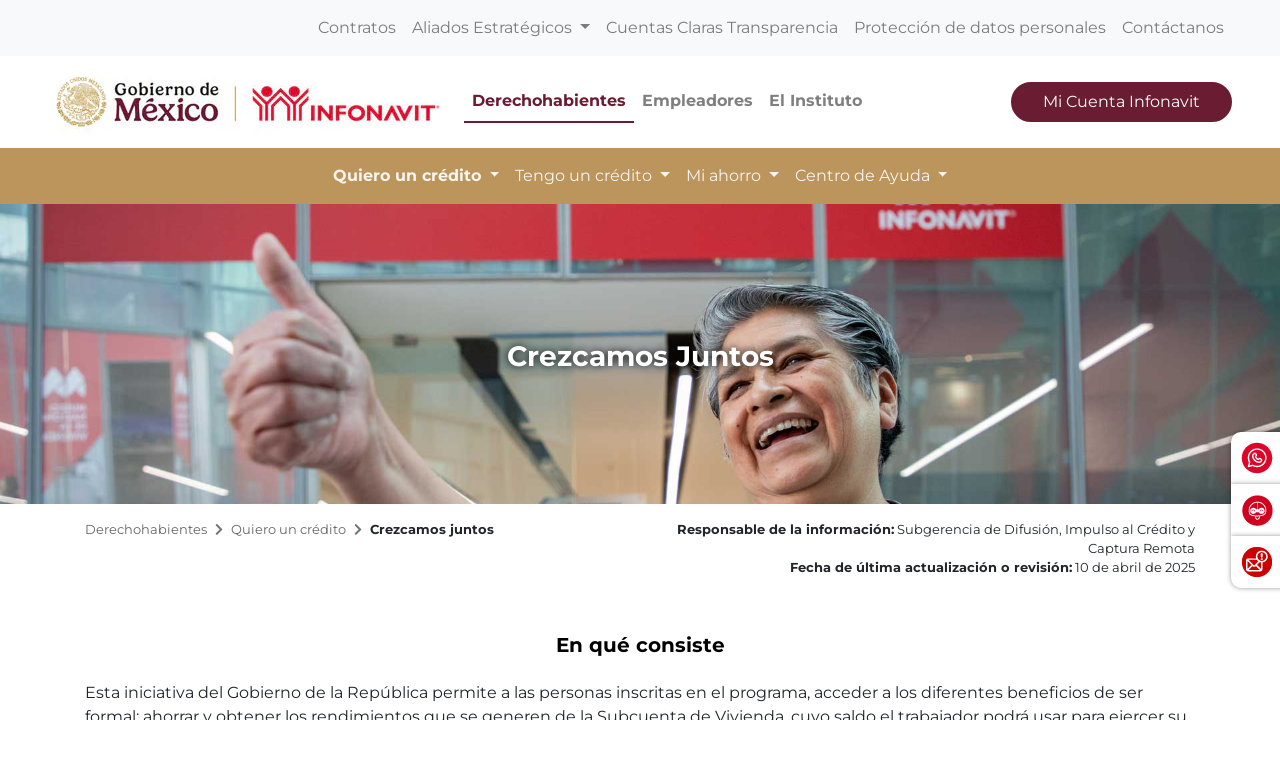

--- FILE ---
content_type: text/html; charset=UTF-8
request_url: https://portalmx.infonavit.org.mx/wps/portal/infonavitmx/mx2/derechohabientes/quiero_credito/crezcamos_juntos/!ut/p/z0/04_Sj9CPykssy0xPLMnMz0vMAfIjo8zizdwNDDycTQz9_M3dnA0C3UzNgn0NAgwsTMz0vfSj8CjwNwOZYFTk6-ybrh9VkFiSoZuZl5avH2FoHF-SmpeeH59clJqSWQISMYgHSRXlJiYDrYaLF2RHRQIAL98Zhg!!/
body_size: 12978
content:
<!doctype html>
<html lang="en">
<head>
    <meta charset="utf-8">
    <meta http-equiv="X-UA-Compatible" content="IE=edge,chrome=1">
    <meta name="viewport" content="width=device-width, initial-scale=1, shrink-to-fit=no">

		<!-- Google tag (gtag.js) --> 
	<script type="text/javascript" src="https://portalmx.infonavit.org.mx/assets/a4bf37f05a4ea958ebe5f9afdda5a11630011008b7a"  ></script><script type="text/javascript" src="/wps/mypoc/ruxitagentjs_ICA15789NPQRTUVXfqrux_10329260115094557.js" data-dtconfig="app=5ebe9d068b941b47|owasp=1|featureHash=ICA15789NPQRTUVXfqrux|msl=153600|rdnt=1|uxrgce=1|cuc=078n7fsj|srms=2,0,0,|mel=100000|expw=1|dpvc=1|lastModification=1768859807222|postfix=078n7fsj|tp=500,50,0|srbbv=2|agentUri=/wps/mypoc/ruxitagentjs_ICA15789NPQRTUVXfqrux_10329260115094557.js|reportUrl=/wps/mypoc/rb_bf63138drs|rid=RID_-428925510|rpid=1931748302|domain=infonavit.org.mx" data-config='{"revision":1768859807222,"beaconUri":"\/wps\/mypoc\/rb_bf63138drs","agentUri":"\/wps\/mypoc\/ruxitagentjs_ICA15789NPQRTUVXfqrux_10329260115094557.js","environmentId":"078n7fsj","modules":"ICA15789NPQRTUVXfqrux"}' data-envconfig='{"tracestateKeyPrefix":"b0dbafbf-d80b97c5"}' data-appconfig='{"app":"5ebe9d068b941b47"}'></script><script async src="https://www.googletagmanager.com/gtag/js?id=G-V3DDQW8GHR"></script> 
	<script> 
		window.dataLayer = window.dataLayer || []; 
		function gtag(){dataLayer.push(arguments);} 
		gtag('js', new Date()); 
		gtag('config', 'G-V3DDQW8GHR'); 
	</script>

	
	<!-- Google Tag Manager -->
	<script>(function(w,d,s,l,i){w[l]=w[l]||[];w[l].push({'gtm.start':
	new Date().getTime(),event:'gtm.js'});var f=d.getElementsByTagName(s)[0],
	j=d.createElement(s),dl=l!='dataLayer'?'&l='+l:'';j.async=true;j.src=
	'https://www.googletagmanager.com/gtm.js?id='+i+dl;f.parentNode.insertBefore(j,f);
	})(window,document,'script','dataLayer','GTM-PMKPRFC');</script>
	<!-- End Google Tag Manager -->

    <!-- rel=dynamic-content indicates an element that is replaced with the contents produced by the specified href. 
	 dyn-cs:* URIs are resolved using the values within the 'wp_dynamicContentSpots_85' theme module. -->
    

<title>Crezcamos juntos
	| Infonavit</title>
<script type="text/javascript">

<!-- Valor predeterminado -->
	
  
	
	var breadData = [
		
					['Derechohabientes', '?uri=nm:oid:Z6_6G00HC41N8V8A0QN9N2K632JA7'],
				
					['Quiero un crédito', '?uri=nm:oid:Z6_6G00HC41N8V8A0QN9N2K63I812'],
				
					['Crezcamos juntos', '?uri=nm:oid:Z6_6G00HC41NO7FC0QF56SM0P0846'],
				
	];
	


</script>


	<link
		href="/wps/contenthandler/!ut/p/digest!YhCANQoyGac-C47kTSp4tg/dav/fs-type1/themes/InfonavitWebV2/images/favicon.ico"
		rel="shortcut icon" type="image/x-icon" />
 
<meta name="description" content="">
<meta name="keywords" content="">
<link rel="stylesheet" href="/wps/contenthandler/!ut/p/digest!n1yHNkh6LWaWaN5otDXg7Q/sp/mashup:ra:collection?soffset=0&amp;eoffset=9&amp;themeID=ZJ_6G00HC41N8V8A0QN9N2K632S24&amp;locale=en&amp;mime-type=text%2Fcss&amp;lm=1755217250000&amp;entry=mod_datetimepicker__0.0%3Ahead_css&amp;entry=mod_avinclient__0.0%3Ahead_css&amp;entry=mod_bootstrap_select__0.0%3Ahead_css&amp;entry=mod_fontawesome__0.0%3Ahead_css&amp;entry=mod_glider__0.0%3Ahead_css&amp;entry=bootstrap__4.5.3%3Ahead_css&amp;entry=mod_fontello_iconos_portal_mx__0.0%3Ahead_css&amp;entry=main_infonavit__1.0.0%3Ahead_css" type="text/css"/><script type="text/javascript" src="/wps/contenthandler/!ut/p/digest!I09QqdexEzXA4cnnhWD_QQ/mashup/ra:collection?themeID=ZJ_6G00HC41N8V8A0QN9N2K632S24&amp;locale=en&amp;mime-type=text%2Fjavascript&amp;lm=1703899995000&amp;entry=jquery_infonavit__3.5.1%3Ahead_js&amp;entry=mod_moment__2.29.1%3Ahead_js"></script><!-- 1sin esta linea no se genera el head completo !!! -->
    <link rel="stylesheet" href="" type="text/css" />
    <link href="https://kit-pro.fontawesome.com/releases/v5.15.4/css/pro.min.css" rel="stylesheet">


                              <script>!function(e){var n="https://s.go-mpulse.net/boomerang/";if("True"=="True")e.BOOMR_config=e.BOOMR_config||{},e.BOOMR_config.PageParams=e.BOOMR_config.PageParams||{},e.BOOMR_config.PageParams.pci=!0,n="https://s2.go-mpulse.net/boomerang/";if(window.BOOMR_API_key="JV2V6-JKBMC-TW6KA-5K22G-SKRAN",function(){function e(){if(!r){var e=document.createElement("script");e.id="boomr-scr-as",e.src=window.BOOMR.url,e.async=!0,o.appendChild(e),r=!0}}function t(e){r=!0;var n,t,a,i,d=document,O=window;if(window.BOOMR.snippetMethod=e?"if":"i",t=function(e,n){var t=d.createElement("script");t.id=n||"boomr-if-as",t.src=window.BOOMR.url,BOOMR_lstart=(new Date).getTime(),e=e||d.body,e.appendChild(t)},!window.addEventListener&&window.attachEvent&&navigator.userAgent.match(/MSIE [67]\./))return window.BOOMR.snippetMethod="s",void t(o,"boomr-async");a=document.createElement("IFRAME"),a.src="about:blank",a.title="",a.role="presentation",a.loading="eager",i=(a.frameElement||a).style,i.width=0,i.height=0,i.border=0,i.display="none",o.appendChild(a);try{O=a.contentWindow,d=O.document.open()}catch(_){n=document.domain,a.src="javascript:var d=document.open();d.domain='"+n+"';void 0;",O=a.contentWindow,d=O.document.open()}if(n)d._boomrl=function(){this.domain=n,t()},d.write("<bo"+"dy onload='document._boomrl();'>");else if(O._boomrl=function(){t()},O.addEventListener)O.addEventListener("load",O._boomrl,!1);else if(O.attachEvent)O.attachEvent("onload",O._boomrl);d.close()}function a(e){window.BOOMR_onload=e&&e.timeStamp||(new Date).getTime()}if(!window.BOOMR||!window.BOOMR.version&&!window.BOOMR.snippetExecuted){window.BOOMR=window.BOOMR||{},window.BOOMR.snippetStart=(new Date).getTime(),window.BOOMR.snippetExecuted=!0,window.BOOMR.snippetVersion=14,window.BOOMR.url=n+"JV2V6-JKBMC-TW6KA-5K22G-SKRAN";var i=document.currentScript||document.getElementsByTagName("script")[0],o=i.parentNode,r=!1,d=document.createElement("link");if(d.relList&&"function"==typeof d.relList.supports&&d.relList.supports("preload")&&"as"in d)window.BOOMR.snippetMethod="p",d.href=window.BOOMR.url,d.rel="preload",d.as="script",d.addEventListener("load",e),d.addEventListener("error",function(){t(!0)}),setTimeout(function(){if(!r)t(!0)},3e3),BOOMR_lstart=(new Date).getTime(),o.appendChild(d);else t(!1);if(window.addEventListener)window.addEventListener("load",a,!1);else if(window.attachEvent)window.attachEvent("onload",a)}}(),"".length>0)if(e&&"performance"in e&&e.performance&&"function"==typeof e.performance.setResourceTimingBufferSize)e.performance.setResourceTimingBufferSize();!function(){if(BOOMR=e.BOOMR||{},BOOMR.plugins=BOOMR.plugins||{},!BOOMR.plugins.AK){var n=""=="true"?1:0,t="",a="gqhd2dyxfuxmw2lqgptq-f-093a4111c-clientnsv4-s.akamaihd.net",i="false"=="true"?2:1,o={"ak.v":"39","ak.cp":"1124201","ak.ai":parseInt("666992",10),"ak.ol":"0","ak.cr":8,"ak.ipv":4,"ak.proto":"h2","ak.rid":"14bd18bf","ak.r":47370,"ak.a2":n,"ak.m":"dscb","ak.n":"essl","ak.bpcip":"52.14.61.0","ak.cport":32818,"ak.gh":"23.208.24.75","ak.quicv":"","ak.tlsv":"tls1.3","ak.0rtt":"","ak.0rtt.ed":"","ak.csrc":"-","ak.acc":"","ak.t":"1768960999","ak.ak":"hOBiQwZUYzCg5VSAfCLimQ==iVer+cq1lOwzv82M0I2t8XuiHxRNxYqZm3QPxHNyUpod1BlJuD2RpORS8cdq/wZ0WIEk3tjeAQ2pivh/Vhsft9OlScsUaw7TTwL+firGz4yU7plTE+a14seKXIzw08mjfxrj/2vck57aXzbPvbHzez/LhXXmE8KiWZjiMDSitvt7usgiCkC2aX9E1decrmwaQO7F2ovNqyESYe1lztBZ2v7NV9hFEiv+TRhp0g7RR45ZgMj1MLKRdAhVCowhKfG9tT++J+ctTNR8gldlGRqHWm6a0VEshz+fVnJMkh0Dd9DYXN8N5PLG3qY3H3MLYQDal8G8/lKFVcVXLS+X3i/9K8Bz3I3WBAFyjeg8ME+JOC2GP4rzC6lrx5BLQ8RAdYqETJeGjuwlMw+9nmJO4CfD7qYaLNrz1L6XjsLynTBXbek=","ak.pv":"33","ak.dpoabenc":"","ak.tf":i};if(""!==t)o["ak.ruds"]=t;var r={i:!1,av:function(n){var t="http.initiator";if(n&&(!n[t]||"spa_hard"===n[t]))o["ak.feo"]=void 0!==e.aFeoApplied?1:0,BOOMR.addVar(o)},rv:function(){var e=["ak.bpcip","ak.cport","ak.cr","ak.csrc","ak.gh","ak.ipv","ak.m","ak.n","ak.ol","ak.proto","ak.quicv","ak.tlsv","ak.0rtt","ak.0rtt.ed","ak.r","ak.acc","ak.t","ak.tf"];BOOMR.removeVar(e)}};BOOMR.plugins.AK={akVars:o,akDNSPreFetchDomain:a,init:function(){if(!r.i){var e=BOOMR.subscribe;e("before_beacon",r.av,null,null),e("onbeacon",r.rv,null,null),r.i=!0}return this},is_complete:function(){return!0}}}}()}(window);</script></head>

<body>

	<!-- Google Tag Manager (noscript) -->
	<noscript><iframe src="https://www.googletagmanager.com/ns.html?id=GTM-PMKPRFC"
	height="0" width="0" style="display:none;visibility:hidden"></iframe></noscript>
	<!-- End Google Tag Manager (noscript) -->
	
    <div id='ZN_1Yu5kr2mjZcTzFz'>
        <!--DO NOT REMOVE-CONTENTS PLACED HERE-->
    </div>
	
    <!--[if lt IE 11]>
  	<p class='browsehappy'>EstÃ¡s usando una versiÃ³n <strong>que no es reciente</strong> de Internet Explorer. Porfavor <a href='http://browsehappy.com/'>actualiza tu navegador</a> para mejorar tu experiencia de uso.</p>
  	<![endif]-->

    <!--Comienza Navbar-->
<div id="navbarSupportedContent">
  <!-- Contenido significativo aquí -->
</div>

<div class="contenedor-nav">

<nav
	class="navbar navbar-expand-lg navbar-light bg-light nav-superior px-3 px-md-5">
	<div class="collapse navbar-collapse justify-content-end"
		id="navbarSuperior">
		<ul class="navbar-nav">
			
							<li class="nav-item"><a class="nav-link"
								href="?uri=nm:oid:Z6_IO1E1BC021FDD0637LHG0S38C1">Contratos</a></li>
						
							<li class="nav-item dropdown"><a
								class="nav-link dropdown-toggle" href="#"
								id="proveedores" role="button"
								data-toggle="dropdown" aria-expanded="false">
									Aliados Estratégicos </a>
								<div
									class="dropdown-menu dropdown-proveedores">
									<div class="card-body">
										<div class="row">

											
													<div class="col-12 col-md-4">
														<p class="mb-0 bold titulo-nav">Para tu gestión</p>
														<hr>
														
																<a class="dropdown-item"
																	href="?uri=nm:oid:Z6_6G00HC41NO7FC0QF56SM0P0GR6">Desarrolladores</a>
															
																<a class="dropdown-item"
																	href="?uri=nm:oid:Z6_6G00HC41NO7FC0QF56SM0P0GR7">Entidades financieras</a>
															
																<a class="dropdown-item"
																	href="?uri=nm:oid:Z6_6G00HC41NO7FC0QF56SM0P0G76">Notarios</a>
															
																<a class="dropdown-item"
																	href="?uri=nm:oid:Z6_6G00HC41NO7FC0QF56SM0P0G77">Promotores de ventas</a>
															
																<a class="dropdown-item"
																	href="?uri=nm:oid:Z6_6G00HC41NO7FC0QF56SM0P0GN6">Verificadores de obra</a>
															
																<a class="dropdown-item"
																	href="?uri=nm:oid:Z6_6G00HC41NO7FC0QF56SM0P0GN7">Unidades de valuación</a>
															
																<a class="dropdown-item"
																	href="?uri=nm:oid:Z6_6G00HC41NO7FC0QF56SM0P0GF6">Aliados ConstruYO Infonavit</a>
															
													</div>

												
													<div class="col-12 col-md-4">
														<p class="mb-0 bold titulo-nav">Para tu casa</p>
														<hr>
														
																<a class="dropdown-item"
																	href="?uri=nm:oid:Z6_6G00HC41NO7FC0QF56SM0P0GF7">Comercios afiliados Mejoravit</a>
															
																<a class="dropdown-item"
																	href="?uri=nm:oid:Z6_6G00HC41NO7FC0QF56SM0P0GV6">Proveedores de Hogar a tu Medida</a>
															
																<a class="dropdown-item"
																	href="?uri=nm:oid:Z6_6G00HC41NO7FC0QF56SM0P0GV7">Promotores vecinales certificados</a>
															
																<a class="dropdown-item"
																	href="?uri=nm:oid:Z6_6G00HC41NO7FC0QF56SM0P0807">Proveedores de ecotecnologías</a>
															
													</div>

												
													<div class="col-12 col-md-4">
														<p class="mb-0 bold titulo-nav">Apoyos</p>
														<hr>
														
																<a class="dropdown-item"
																	href="?uri=nm:oid:Z6_6G00HC41NO7FC0QF56SM0P08G6">Agencias de soluciones</a>
															
																<a class="dropdown-item"
																	href="?uri=nm:oid:Z6_6G00HC41NO7FC0QF56SM0P08G7">Mediadores</a>
															
													</div>

												
										</div>
									</div>
								</div></li>
						
							<li class="nav-item"><a class="nav-link"
								href="?uri=nm:oid:Z6_6G00HC41NO7FC0QF56SM0P00L7">Cuentas Claras Transparencia</a></li>
						
							<li class="nav-item"><a class="nav-link"
								href="?uri=nm:oid:Z6_IO1E1BC0290OD06GOGMEQP20E5">Protección de datos personales</a></li>
						
							<li class="nav-item"><a class="nav-link"
								href="?uri=nm:oid:Z6_6G00HC41NO7FC0QF56SM0P00T3">Contáctanos</a></li>
						
		</ul>
	</div>
</nav>

<nav
	class="navbar navbar-expand-lg navbar-light nav-central bg-white px-3 px-md-5 justify-content-start position-relative">
	<!-- a class="navbar-brand" href="/wps/portal/infonavitmx/mx2/derechohabientes/!ut/p/z0/04_Sj9CPykssy0xPLMnMz0vMAfIjo8zizdwNDDycTQz9LMIsHA0C_Sz9jLzNjI28HM31vfSjkBX4m7s5GwS6mZoF-xoEGFj4m4FMMCrydfZN148qSCzJ0M3MS8vXjzA0ji9JzUvPj08uSk3JLAGJGMSDpIpyE5OBVsPFC7KjIgFqVjrf/"><img
			class="logo-infonavit-nav"
			src="/wps/contenthandler/!ut/p/digest!YhCANQoyGac-C47kTSp4tg/dav/fs-type1/themes/InfonavitWebV2/images/logo-infonavit-nav.png"
			alt="logo infonavit"></a-->
		<!-- ESTILO NUEVO RAM COLORES 27/02/2025 -->
		<div class="navbar-brand position-relative" href="#">
			<img class="logo-infonavit-nav" 
			     src="/wps/contenthandler/!ut/p/digest!YhCANQoyGac-C47kTSp4tg/dav/fs-type1/themes/InfonavitWebV2/images/logo-gob-infonavit-nav.png" alt="logo infonavit">
			<a class="url-gob-nav" href="https://www.gob.mx/"></a> <!--liga logo gobierno-->
			<a class="url-infona-nav" href="http://www.infonavit.org.mx/"></a> <!--liga logo infonavit-->
  		</div>	
	<!--Botón menú central-->
	<button id="m1clp"
		class="navbar-toggler toggler-nav-central border-0 collapsed"
		type="button" data-toggle="collapse" data-target="#navbarCentral"
		aria-controls="navbarSupportedContent" aria-expanded="false"
		aria-label="Toggle navigation">
		Derechohabientes <i class="fas fa-chevron-down"></i>
	</button>
	<!--Botón menú inferior-->
	<button id="m2clp"
		class="navbar-toggler btn-nav-inferior mr-2 collapsed" type="button"
		data-toggle="collapse" data-target="#navbarInferior"
		aria-controls="navbarInferior" aria-expanded="false"
		aria-label="Toggle navigation">
		<!--<span class="navbar-toggler-icon"></span>-->
		<span class="icono-btn-nav-inferior"></span>
	</button>
	<!--Botón menú superior-->
	<button id="m3clp" class="navbar-toggler btn-nav-superior collapsed"
		type="button" data-toggle="collapse" data-target="#navbarSuperior"
		aria-controls="navbarNavDropdown" aria-expanded="false"
		aria-label="Toggle navigation">
		<!--<span class="navbar-toggler-icon"></span>-->
		<span class="icono-btn-nav-superior"></span>
	</button>

	
		<div class="collapse navbar-collapse" id="navbarCentral">
			<ul class="navbar-nav mr-auto">
				
						<li
							class="nav-item active">
							<a
							class="nav-link rojo bold"
							href="?uri=nm:oid:Z6_6G00HC41N8V8A0QN9N2K632JA7">Derechohabientes</a>
						</li>
					
						<li
							class="nav-item ">
							<a
							class="nav-link  bold"
							href="?uri=nm:oid:Z6_6ID018C02H9V7060E2KGKP3JL5">Empleadores</a>
						</li>
					
						<li
							class="nav-item ">
							<a
							class="nav-link  bold"
							href="/wps/portal/infonavitmx/mx2/el-instituto/el-infonavit/acerca_de_nosotros/">El Instituto</a>
						</li>
					
			</ul>
			<!-- 			<form class="d-flex"> -->
			<button onclick="window.open('https://micuenta.infonavit.org.mx')"
				class="button-rojo text-white btn-mci-nav d-none d-lg-inline-block">Mi
				Cuenta Infonavit</button>

			<!-- 			</form> -->
		</div>
	

</nav>
 <nav
	class="navbar navbar-expand-lg navbar-light nav-inferior bg-light px-3 px-md-5">

	<div
		class="collapse navbar-collapse justify-content-center flex-column"
		id="navbarInferior">
		<div class="collapse p-0 p-md-1 w-100 contenedor-buscador"
			id="collapseExample"></div>
		<ul class="navbar-nav">
			
					<li
						class="nav-item dropdown active">
						
       							   <a class="nav-link dropdown-toggle"
								   onclick="location.href='?uri=nm:oid:Z6_6G00HC41N8V8A0QN9N2K63I812';"
									href="#"
									role="button" data-toggle="dropdown" aria-expanded="false">
									Quiero un crédito </a>
                               
						<div class="dropdown-menu">
							
									<a class="dropdown-item"
										href="?uri=nm:oid:Z6_6G00HC41N8V8A0QN9N2K63IKH7">Quiero comprar</a>
								
									<a class="dropdown-item"
										href="?uri=nm:oid:Z6_6G00HC41N8V8A0QN9N2K63ICI6">Quiero construir</a>
								
									<a class="dropdown-item"
										href="?uri=nm:oid:Z6_6G00HC41NO7FC0QF56SM0P00H6">Quiero remodelar</a>
								
									<a class="dropdown-item"
										href="?uri=nm:oid:Z6_6G00HC41NO7FC0QF56SM0P08O7">Quiero pagar mi deuda</a>
								
									<a class="dropdown-item"
										href="?uri=nm:oid:Z6_6G00HC41NO7FC0QF56SM0P0846">Crezcamos juntos</a>
								
									<a class="dropdown-item"
										href="?uri=nm:oid:Z6_6G00HC41NO7FC0QF56SM0P0KC6">Cuenta Infonavit + Crédito Bancario</a>
								
									<a class="dropdown-item"
										href="?uri=nm:oid:Z6_6G00HC41NO7FC0QF56SM0P0ES7">Quiero comprar terreno</a>
								
						</div>
					</li>
				
					<li
						class="nav-item dropdown ">
						
       							   <a class="nav-link dropdown-toggle"
								   onclick="location.href='?uri=nm:oid:Z6_6G00HC41N8V8A0QN9N2K63IOT3';"
									href="#"
									role="button" data-toggle="dropdown" aria-expanded="false">
									Tengo un crédito </a>
                               
						<div class="dropdown-menu">
							
									<a class="dropdown-item"
										href="?uri=nm:oid:Z6_6ID018C02PUJ406T6DH6SOGCH3">Solución integral</a>
								
									<a class="dropdown-item"
										href="?uri=nm:oid:Z6_6G00HC41NO7FC0QF56SM0P08K6">Soluciones para ti</a>
								
									<a class="dropdown-item"
										href="?uri=nm:oid:Z6_6G00HC41NO7FC0QF56SM0P08K7">Agentes de Cobranza Extrajudicial</a>
								
									<a class="dropdown-item"
										href="?uri=nm:oid:Z6_6G00HC41N8V8A0QN9N2K63IO32">Seguro de daños</a>
								
									<a class="dropdown-item"
										href="?uri=nm:oid:Z6_6G00HC41NO7FC0QF56SM0P00M5">Pagos</a>
								
									<a class="dropdown-item"
										href="?uri=nm:oid:Z6_6G00HC41N0M8B0Q32K5PAP0HR6">Devolución de Pago a Beneficiarios</a>
								
						</div>
					</li>
				
					<li
						class="nav-item dropdown ">
						
       							   <a class="nav-link dropdown-toggle"
								   onclick="location.href='?uri=nm:oid:Z6_6G00HC41NO7FC0QF56SM0P0886';"
									href="#"
									role="button" data-toggle="dropdown" aria-expanded="false">
									Mi ahorro </a>
                               
						<div class="dropdown-menu">
							
									<a class="dropdown-item"
										href="?uri=nm:oid:Z6_6G00HC41NO7FC0QF56SM0P08C1">Aportaciones extraordinarias</a>
								
									<a class="dropdown-item"
										href="?uri=nm:oid:Z6_6G00HC41NO7FC0QF56SM0P08S0">Pagos en proceso aclaratorio</a>
								
									<a class="dropdown-item"
										href="?uri=nm:oid:Z6_6G00HC41NO7FC0QF56SM0P08S1">Retiro de mi ahorro</a>
								
									<a class="dropdown-item"
										href="?uri=nm:oid:Z6_6ID018C02H02F06PDK8BHR1RO1">Trabajadores de plataformas digitales</a>
								
						</div>
					</li>
				
					<li
						class="nav-item dropdown ">
						
								<a class="nav-link dropdown-toggle"
									href="/wps/portal/infonavitmx/mx2/derechohabientes/centro_ayuda/10_mi_ahorro/10_mis_puntos?pestaniaSelect=af37e65f-e767-4d66-8092-874069198bb6&subtemaSelect=2e670aac-b465-4d9d-98f1-e56ae9c1c849"
									role="button" data-toggle="dropdown" aria-expanded="false">
									Centro de Ayuda </a>
							
						<div class="dropdown-menu">
							
									<a class="dropdown-item"
										href="?uri=nm:oid:Z6_6G00HC41NO7FC0QF56SM0P0320">Mi Ahorro</a>
								
									<a class="dropdown-item"
										href="?uri=nm:oid:Z6_6G00HC41NO7FC0QF56SM0P0321">Aportaciones a mi crédito</a>
								
									<a class="dropdown-item"
										href="?uri=nm:oid:Z6_6G00HC41NO7FC0QF56SM0P03I0">Quiero un crédito</a>
								
									<a class="dropdown-item"
										href="?uri=nm:oid:Z6_6G00HC41NO7FC0QF56SM0P03A0">Tengo un crédito</a>
								
									<a class="dropdown-item"
										href="?uri=nm:oid:Z6_6G00HC41NO7FC0QF56SM0P03A1">Mi Cuenta Infonavit</a>
								
									<a class="dropdown-item"
										href="?uri=nm:oid:Z6_6G00HC41NO7FC0QF56SM0P03Q1">Atención y servicios</a>
								
									<a class="dropdown-item"
										href="?uri=nm:oid:Z6_6G00HC41NO7FC0QF56SM0P03Q0">Términos comunes del Infonavit</a>
								
									<a class="dropdown-item"
										href="?uri=nm:oid:Z6_6G00HC41NO7FC0QF56SM0P0360">Glosario</a>
								
						</div>
					</li>
				

		</ul>
	</div>
</nav>

</div>
<!--Termina Navbar--><!-- Comienza widget califícanos 3 -->
<div class="widget-calificanos-3" id="otrosServiciosContenedor">
	<ul id="widgetOtros" class="widget-calificanos-3">
		<li id="item1">
	  		<span id="btn1">
	  			<img 
				src="/wps/contenthandler/!ut/p/digest!YhCANQoyGac-C47kTSp4tg/dav/fs-type1/themes/InfonavitWebV2/images/icono-whatsapp-widget.png"
				alt=""/>
	  		</span>
	  		<a class="accordionContent" href="https://bit.ly/3Qm6g4N">WhatsApp INFONAVIT</a>
		</li>
		<li id="item2">
	  		<span id="btn2">
	  			<img 
				src="/wps/contenthandler/!ut/p/digest!YhCANQoyGac-C47kTSp4tg/dav/fs-type1/themes/InfonavitWebV2/images/icono-chatbot-widget.png"	
				alt=""/>
	  		</span>
	  		<a class="accordionContent" href="javascript:void(0);" id="chatAviBotonera">Asesor virtual INFONAVIT</a>
		</li>
		<li id="item2">
	  		<span id="btn3">
	  			<img 
				src="/wps/contenthandler/!ut/p/digest!YhCANQoyGac-C47kTSp4tg/dav/fs-type1/themes/InfonavitWebV2/images/icono-denuncia-flotante.png"	
				alt=""/>
	  		</span>
	  		<a class="accordionContent" href="/wps/portal/infonavitmx/mx2/contactanos/haz_sigue_denuncia" id="chatAviBotonera">Quejas y denuncias</a>
		</li>
  	</ul>
</div>
<!--Termina widget califícanos 3--><!-- Modal de encuesta -->
<div id="modalEncuestaId" class="modal-encuestas-2-hide">
	<div id="contId" class="modal-encuesta-content">
		<div class="header-modal-enc">
			<a href="javascript:ocultaEncuesta2();">
					<img 
					src="/wps/contenthandler/!ut/p/digest!YhCANQoyGac-C47kTSp4tg/dav/fs-type1/themes/InfonavitWebV2/images/icono-menu-cerrar.png"
					alt="Cerrar Encuesta">
					<span>Cerrar Encuesta&nbsp;&nbsp;&nbsp;</span>
				</a>
		</div>
	
		<iframe id="virtual-assistant-iframe" 
				src="https://serviciosweb.infonavit.org.mx:8070/myAppInfonavit-web/encuesta?sitio=2"></iframe>
	</div>
</div><!-- sin esta linea no se genera el head completo !!! -->


    <!-- main content-->
    <div>
        <!-- required - do not remove -->
        <div style="display:none" id="portletState">{}</div><div class="hiddenWidgetsDiv">
	<!-- widgets in this container are hidden in the UI by default -->
	<div class='component-container wpthemeFull ibmDndRow wpthemeCol12of12 wpthemeRow hiddenWidgetsContainer id-Z7_4GTUS5MRGSUFUJH7NEMMPAQA20' name='ibmHiddenWidgets' ></div><div style="clear:both"></div>
</div>
<!-- this layout has one main container -->
<div class="wptheme1Col">
	<div class='component-container wpthemeFull wpthemeLeft wpthemeCol ibmDndColumn wpthemeCol12of12 wpthemePrimary id-Z7_IFMVGOHMJILMQPCDFSE6Q8HFL5' name='ibmMainContainer' ><div class='component-control id-Z7_6G00HC41NO7FC0QF56SM0P04O0' ><!-- The Control element contains the portlet banner and the portlet content.SIN_SKIN -->
        




































    
    

    
    

    
    
    





    
    
        
            
            

<section class="banner-portada">
	<div class="container-fluid">
		<div class="row p-0">
			<div class="col-12 p-0 text-center">
				<div class=""></div>
				<img src="/wps/wcm/connect/f8ae5041-1628-4d20-b8fc-7accad2d2066/crezcamos-juntos.jpg?MOD=AJPERES&amp;ContentCache=NONE&amp;CACHE=NONE&amp;CACHEID=ROOTWORKSPACE-f8ae5041-1628-4d20-b8fc-7accad2d2066-poxjOAj" style="object-position: center 30%;"/>				

				<div  class="contenido-portada">
					
						<h3 style="text-shadow: 0px 0px 8px black;" class="text-white bold mt-2 mt-md-3">Crezcamos Juntos</h3>
					
					
					
				</div>

			</div>
		</div>
	</div>
</section>


<section class="">
	<div class="container">
		<div class="row pt-3">
			<div class="col-12 col-md-7 col-lg-6">
				    
				<nav aria-label="breadcrumb" id="bcMX2">
					<ol class="breadcrumb bg-transparent p-0" id="rastroMigas">
            
					</ol>
				</nav>
				
			</div>
			
			<div class="col-12 col-md-5 col-lg-6">
				
					<p class="text-md-right text-footer-1 mb-0">
						<span class="bold">Responsable de la información:</span> Subgerencia de Difusión, Impulso al Crédito y Captura Remota
					</p>
				
				
				
					<p class="text-md-right text-footer-1">
						<span class="bold">Fecha de última actualización o revisión:</span> 10 de abril de 2025
					</p>
				
			</div>	
		</div>
	</div>
</section>



























        
        
    

    
        





        







    

</div><div class='component-control id-Z7_6G00HC41NO7FC0QF56SM0P0474' ><!-- The Control element contains the portlet banner and the portlet content.SIN_SKIN -->
        




































    
    

    
    

    
    
    





    
    
        
            
            <section class="py-4">
	<div class="container">
		<div class="row">			
			<div class="col-12 mb-4">				
<h5 class="bold negro mt-3 text-center">En qué consiste</h5>
				<p class="mt-4">Esta iniciativa del Gobierno de la República permite a las personas inscritas en el programa, acceder a los diferentes beneficios de ser formal: ahorrar y obtener los rendimientos que se generen de la Subcuenta de Vivienda, cuyo saldo el trabajador podrá usar para ejercer su crédito Infonavit (siempre y cuando cuente con una relación laboral vigente y que su empleador esté inscrito en el programa), o para disponer del saldo, ya sea antes o al momento de su retiro.</p>


<script>
  $(document).ready(function() {
    const queryString = window.location.search;
    const urlParams = new URLSearchParams(queryString);
    var p = urlParams.get('secid');
    if (null !== p && p == 'CJ1') {
      const element = document.getElementById("v-pills-tabContent");
      element.scrollIntoView();
      document.getElementById("0-headingf12f0648-dae9-45ed-818a-04f697f0f0ee").click();
    }
    if (null !== p && p == 'CJ2') {
      const element = document.getElementById("0-headinga3d76f47-b614-4507-9d5a-fd7446684fd2");
      element.scrollIntoView();
      document.getElementById("0-headinga3d76f47-b614-4507-9d5a-fd7446684fd2").click();
    }
    if (null !== p && p == 'CJ3') {
      const element = document.getElementById("0-heading33358db1-6786-4da1-b237-ba98c4b7d005");
      element.scrollIntoView();
      document.getElementById("0-heading33358db1-6786-4da1-b237-ba98c4b7d005").click();
    }
    if (null !== p && p == 'CJ4') {
      const element = document.getElementById("0-headinge2095265-ee25-482f-aade-c1a14c275568");
      element.scrollIntoView();
      document.getElementById("0-headinge2095265-ee25-482f-aade-c1a14c275568").click();
    }
  });
</script>
			</div>
		</div>
		
		<div class="row">

			<div class="col-12 col-md-6">
				<img class="img-fluid" src="/wps/wcm/connect/1e233ad6-1e7b-408c-9438-ac17d1cd2d6e/Crezcamos_juntos.jpg?MOD=AJPERES&amp;ContentCache=NONE&amp;CACHE=NONE&amp;CACHEID=ROOTWORKSPACE-1e233ad6-1e7b-408c-9438-ac17d1cd2d6e-pAGNN3q"/> 
			</div>
			


			<div class="col-12 col-md-6">			
				<h5 class="bold negro">Mis servicios Crezcamos Juntos</h5>
<p>Este servicio te permitirá informarte y realizar diferentes acciones en torno a tu afiliación al programa Crezcamos Juntos, como:</p>
<ul class="lista-check-azul-2">
  <li>Consultar y actualizar tus datos de contacto.</li>
  <li>Consultar y modificar tu cuota de aportación.</li>
  <li>Obtener tu ficha de pago.</li>
  <li>Consultar tu ahorro y el historial de aportaciones.</li>
</ul>
<a href="/wps/portal/infonavitmx/mx2/derechohabientes/quiero_credito/crezcamos_juntos/servicio_crezcamos_juntos" title="" target="" class="boton-rojo text-white mt-2">Consulta aquí</a>
<p class="mt-4">Regístrate al Régimen de Incorporación Fiscal y podrás afiliarte al IMSS y al Infonavit a través de un patrón. <a href="https://login.siat.sat.gob.mx/nidp/idff/sso?id=mat-ptsc-totp&amp;sid=1&amp;option=credential&amp;sid=1" target="_blank"  class="text-underline">Entérate</a></p>
<a href="https://www.gob.mx/crezcamosjuntos" target="_blank"  class="text-underline">Inscríbete ya y sé formal</a>
			</div>

		</div>
		
		
	</div>
</section>
        
        
    

    
        





        







    

</div><div class='component-control id-Z7_6G00HC41NO7FC0QF56SM0P0476' ><!-- The Control element contains the portlet banner and the portlet content.SIN_SKIN -->
        




































    
    

    
    

    
    
    





    
    
        
            
            <section class="fondo-gris fondo-circulo-superior">
	<div class="container">
		<div class="row">
			   
			<div class="col-12 mb-4 mt-5 text-center">
				<h5 class="bold negro mt-3">Identifica tu opción y regístrate</h5>
			</div>
			
			
			
			
				<div class="col-12">
		<div class="card">
			<div class="card-body">
				<div class="tab-content" id="v-pills-tabContent">
					<div class="tab-pane fade show active" id="v-pills-home" role="tabpanel" aria-labelledby="v-pills-home-tab">
						<div class="accordion acordeon-frecuentes-2" id="accordion0756f036-6f00-4004-aed5-9aa637917cf1"><div class="card">
	<div class="card-header" id="headingf12f0648-dae9-45ed-818a-04f697f0f0ee">
		<h2 class="mb-0">
			<button id="0-headingf12f0648-dae9-45ed-818a-04f697f0f0ee" class="btn btn-link btn-block text-left bold collapsed" type="button" data-toggle="collapse" data-target="#collapsef12f0648-dae9-45ed-818a-04f697f0f0ee" aria-expanded="false" aria-controls="collapsef12f0648-dae9-45ed-818a-04f697f0f0ee">
				Patrón inscrito en el RIF (Régimen RISS Obligatorio)
			</button>
		</h2>
	</div>

	<div id="collapsef12f0648-dae9-45ed-818a-04f697f0f0ee" class="collapse" aria-labelledby="headingf12f0648-dae9-45ed-818a-04f697f0f0ee" data-parent="#accordion0756f036-6f00-4004-aed5-9aa637917cf1">
		<div class="card-body">
			<p id="cjdiv1">Si eres un contribuyente cumplido del Régimen de Incorporación Fiscal del SAT, puedes afiliarte para obtener beneficios como patrón y ofrecer a tus trabajadores prestaciones de salud, vivienda y ahorro para el retiro. Acércate a la unidad del IMSS más próxima a tu domicilio fiscal.</p>
<p class="bold azul">Beneficios</p>
<ul class="lista-check-azul-2">
  <li>Recibir un subsidio del gobierno federal por diez años a partir de su inscripción, aplicable en el pago de las aportaciones de cada uno de los trabajadores que afilies al Infonavit, cuando éstos sean susceptibles, considerando como límite superior las cuotas correspondientes a un salario base de cotización de hasta tres veces el salario mínimo general vigente.</li>
  <li>Constituir o reactivar el saldo de la Subcuenta de Vivienda de los trabajadores y obtener rendimientos sobre su ahorro.</li>
  <li>Los trabajadores podrán acceder a los diferentes tipos de crédito que otorga el Infonavit.</li>
</ul>
		</div>
	</div>
</div>						</div>
					</div>
				</div>
			</div>
		</div>
	</div>

			
			
			
		</div>
	</div>
</section>
        
        
    

    
        





        







    

</div><div class='component-control id-Z7_6G00HC41NO7FC0QF56SM0P0475' ><!-- The Control element contains the portlet banner and the portlet content.SIN_SKIN -->
        




































    
    

    
    

    
    
    





    
    
        
            
            


<section class="fondo-gris py-4">
	<div class="container">	

		  
		<div class="row">
			<div class="col-12 mb-4 text-center">
				<h5 class="bold negro mt-3">&iquest;Qué hacer al estar afiliado?</h5>
			</div>
		</div>
		
 
	        


				<div class="col-12">
		<div class="card">
			<div class="card-body">
				<div class="tab-content" id="v-pills-tabContent">
					<div class="tab-pane fade show active" id="v-pills-home" role="tabpanel" aria-labelledby="v-pills-home-tab">
						<div class="accordion acordeon-frecuentes-2" id="accordion67a3c713-dc5c-4699-a044-7fba220923f5"><div class="card">
	<div class="card-header" id="headinga3d76f47-b614-4507-9d5a-fd7446684fd2">
		<h2 class="mb-0">
			<button id="0-headinga3d76f47-b614-4507-9d5a-fd7446684fd2" class="btn btn-link btn-block text-left bold collapsed" type="button" data-toggle="collapse" data-target="#collapsea3d76f47-b614-4507-9d5a-fd7446684fd2" aria-expanded="false" aria-controls="collapsea3d76f47-b614-4507-9d5a-fd7446684fd2">
				&iquest;Cómo realizar mis pagos?
			</button>
		</h2>
	</div>

	<div id="collapsea3d76f47-b614-4507-9d5a-fd7446684fd2" class="collapse" aria-labelledby="headinga3d76f47-b614-4507-9d5a-fd7446684fd2" data-parent="#accordion67a3c713-dc5c-4699-a044-7fba220923f5">
		<div class="card-body">
			<p>Tú defines el monto a pagar por concepto de aportaciones bimestrales dependiendo de tu condición económica.</p>
<p class="bold azul">Consulta las tablas de aportación bimestral</p>
<p>Elige tu cuota de aportación de acuerdo al año de tu registro en el RIF:</p>
<ul class="lista-check-azul-2">
  <li><a href="/wps/wcm/connect/27346c45-5c68-4b95-99b9-4086f5e9f96c/Tabla_RIF+_2014_2015_PORTAL.PDF?MOD=AJPERES" target="_blank"  class="text-underline">Afiliados en 2014 y 2015.</a></li>
  <li><a href="/wps/wcm/connect/c9ae1902-e3cf-40da-b520-4922e437d666/Tabla_RIF+_2016_2017_PORTAL.PDF?MOD=AJPERES" target="_blank"  class="text-underline">Afiliados en 2016 y 2017.</a></li>
</ul>
<p>El gobierno federal te dará un subsidio durante los 10 primeros años.</p>
<a href="/wps/wcm/connect/968b3fd1-821c-4e03-9f19-4ef2d6397ff8/Aportaciones_con_subsidio_del_gobierno_federal.pdf?MOD=AJPERES" target="_blank"  class="text-underline">Conoce el porcentaje de este apoyo.</a>
		</div>
	</div>
</div><div class="card">
	<div class="card-header" id="heading33358db1-6786-4da1-b237-ba98c4b7d005">
		<h2 class="mb-0">
			<button id="0-heading33358db1-6786-4da1-b237-ba98c4b7d005" class="btn btn-link btn-block text-left bold collapsed" type="button" data-toggle="collapse" data-target="#collapse33358db1-6786-4da1-b237-ba98c4b7d005" aria-expanded="false" aria-controls="collapse33358db1-6786-4da1-b237-ba98c4b7d005">
				&iquest;Cuándo y dónde aporto?
			</button>
		</h2>
	</div>

	<div id="collapse33358db1-6786-4da1-b237-ba98c4b7d005" class="collapse" aria-labelledby="heading33358db1-6786-4da1-b237-ba98c4b7d005" data-parent="#accordion67a3c713-dc5c-4699-a044-7fba220923f5">
		<div class="card-body">
			<p>Realiza tu aportación a través de un pago referenciado en ventanilla de HSBC, o bien, en internet con tu tarjeta bancaria, de acuerdo al calendario de pagos.</p>
<ul class="lista-check-azul-2">
  <li>Entra a <a href="/wps/portal/infonavitmx/mx2/derechohabientes/quiero_credito/crezcamos_juntos/servicio_crezcamos_juntos" title="" target="" class="text-underline">Mis servicios Crezcamos Juntos</a> y descarga la ficha de pago con la línea de referencia del bimestre. Al pagar confirma tu número de línea de referencia, importe a pagar y el servicio 4756 Infonavit.</li>
  <li>En internet con cargo a tu tarjeta bancaria. Entra a <a href="https://map.infonavit.org.mx/MAP/" target="_blank"  class="text-underline">Paga en línea</a>, opción Realiza otro tipo de pago al Infonavit, escribe tu número de referencia y los datos de tu tarjeta.</li>
</ul>
<h5 class="bold negro text-center my-4">Calendario de pagos</h5>
<div class="row justify-content-center">
  <div class="col-12 col-md-8 padd-sm-0">
    <table class="table table-striped table-responsive-sm table-borderless tabla01">
      <thead>
        <tr>
          <th scope="col" class="text-white bold text-center fondo-rojo">Bimestre 2019-2020</th>
          <th scope="col" class="text-white bold text-center fondo-rojo">Emisión de línea de referencia</th>
          <th scope="col" class="text-white bold text-center fondo-rojo">Fecha límite de pago</th>
        </tr>
      </thead>
      <tbody>
        <tr>
          <td class="text-center">Nov-Dic</td>
          <td class="text-center">1/ene/2020</td>
          <td class="text-center">17/ene/2020</td>
        </tr>
        <tr>
          <td class="text-center">Ene-Feb</td>
          <td class="text-center">1/mar/2020</td>
          <td class="text-center">17/mar/2020</td>
        </tr>
        <tr>
          <td class="text-center">Mar-Abr</td>
          <td class="text-center">1/may/2020</td>
          <td class="text-center">18/may/2020</td>
        </tr>
        <tr>
          <td class="text-center">May-Jun</td>
          <td class="text-center">1/jul/2020</td>
          <td class="text-center">20/jul/2020</td>
        </tr>
        <tr>
          <td class="text-center">Jul-Ago</td>
          <td class="text-center">1/sep/2020</td>
          <td class="text-center">17/sep/2020</td>
        </tr>
        <tr>
          <td class="text-center">Sep-Oct</td>
          <td class="text-center">1/nov/2020</td>
          <td class="text-center">17/nov/2020</td>
        </tr>
        <tr>
          <td class="text-center">Nov-Dic</td>
          <td class="text-center">1/ene/2020</td>
          <td class="text-center">18/ene/2020</td>
        </tr>
      </tbody>
    </table>
  </div>
</div>
		</div>
	</div>
</div><div class="card">
	<div class="card-header" id="headinge2095265-ee25-482f-aade-c1a14c275568">
		<h2 class="mb-0">
			<button id="0-headinge2095265-ee25-482f-aade-c1a14c275568" class="btn btn-link btn-block text-left bold collapsed" type="button" data-toggle="collapse" data-target="#collapsee2095265-ee25-482f-aade-c1a14c275568" aria-expanded="false" aria-controls="collapsee2095265-ee25-482f-aade-c1a14c275568">
				&iquest;Dónde consulto mi estado de cuenta?
			</button>
		</h2>
	</div>

	<div id="collapsee2095265-ee25-482f-aade-c1a14c275568" class="collapse" aria-labelledby="headinge2095265-ee25-482f-aade-c1a14c275568" data-parent="#accordion67a3c713-dc5c-4699-a044-7fba220923f5">
		<div class="card-body">
			<p>Una vez que te hayas afiliado al Infonavit, podrás: actualizar tus datos de contacto, modificar tu aportación, consultar tu ahorro e historial y toda la información que necesites.</p>
<p class="bold azul">Mis Servicios Crezcamos Juntos</p>
<p><a href="/wps/portal/infonavitmx/mx2/derechohabientes/quiero_credito/crezcamos_juntos/servicio_crezcamos_juntos" title="" target="" class="text-underline">Entra a este servicio</a> con tu Número de Seguridad Social y la contraseña que te proporcionaron al registrarte en el Infonavit.</p>
		</div>
	</div>
</div>						</div>
					</div>
				</div>
			</div>
		</div>
	</div>
  
		<div class="row">
			
			
			
		</div>
	</div>
</section>


        
        
    

    
        





        







    

</div></div></div>
</div>
    <!--end main content-->

    

<footer class="fondo-blanco">
	<div class="container-fluid p-2 p-md-5">
		<div class="row">
			<div class="col-12 text-center">
				<a class="liga-top smoothScroll" href="#navbarSupportedContent"><i
					class="far fa-chevron-up rojo"></i></a>
			</div>

			



			<div class="col-12 col-md-4">
				<div class="row">
					<div class="col-12" id="cont-dd-v" onmouseleave="b_rs()"> 
						<div class="text-footer-1 text-center text-md-left pb-2">
							<p><a href="/wps/portal/infonavitmx/mx2/derechohabientes/redes_sociales/" target="_blank" rel="noopener noreferrer">S&iacute;guenos</a></p>
						</div>
						
						<div class="text-center text-md-left">
							<div class="dropdown componente-redes">
								<button id="btnHeart-v" class="btn" onmouseover="a_rs()" type="button" data-toggle="dropdown" aria-expanded="false">
									<i class="fas fa-heart"></i>
								</button>
								<div class="dropdown-menu" id="dd-menu-v">
									<a class="dropdown-item" href="https://www.facebook.com/ComunidadInfonavit" target="_blank"><i class="fab fa-facebook-f"></i></a>
									<a class="dropdown-item" href="https://www.linkedin.com/company/infonavit/" target="_blank"><i class="fab fa-linkedin-in"></i></a>
									<a class="dropdown-item" href="https://open.spotify.com/show/3gUlQtXksmtoyEQvcxdVfH?si=70aa82859be44161" target="_blank"><i class="fab fa-spotify"></i></a>
									<a class="dropdown-item" href="https://twitter.com/Infonavit" target="_blank"><svg style="fill: white; margin-bottom: 4px;" xmlns="http://www.w3.org/2000/svg" viewBox="0 0 512 512" width="20px" height="18px"><!--!Font Awesome Free 6.5.1 by @fontawesome - https://fontawesome.com License - https://fontawesome.com/license/free Copyright 2024 Fonticons, Inc.--><path d="M389.2 48h70.6L305.6 224.2 487 464H345L233.7 318.6 106.5 464H35.8L200.7 275.5 26.8 48H172.4L272.9 180.9 389.2 48zM364.4 421.8h39.1L151.1 88h-42L364.4 421.8z"></path></svg></a>
									<a class="dropdown-item" href="https://www.instagram.com/infonavitoficial/" target="_blank"><i class="fab fa-instagram"></i></a>
									<a class="dropdown-item" href="https://www.youtube.com/user/ComunidadInfonavit" target="_blank"><i class="fab fa-youtube"></i></a>
									<a class="dropdown-item" href="https://www.tiktok.com/@infonavitoficial" target="_blank"><i class="fab fa-tiktok"></i></a>
								</div>
							</div>
						</div>
					</div>
					<div class="col-12 mt-4">
						<div class="text-footer-1 text-center text-md-left">Descarga la aplicaci&oacute;n</div>
						<div class="text-center text-md-left">
							<a
								href="https://play.google.com/store/apps/details?id=com.infonavit.micuentainfonavit"
								target="_blank"><img
								src="/wps/contenthandler/!ut/p/digest!YhCANQoyGac-C47kTSp4tg/dav/fs-type1/themes/InfonavitWebV2/images/icono-playStore.png"
								alt=""></a> <a
								href="https://apps.apple.com/mx/app/mi-cuenta-infonavit-m&oacute;vil/id1542403564"
								target="_blank"><img
								src="/wps/contenthandler/!ut/p/digest!YhCANQoyGac-C47kTSp4tg/dav/fs-type1/themes/InfonavitWebV2/images/icono-appStore.png"
								alt="" class="ml-3"></a> <a
								href="https://appgallery.huawei.com/app/C104066105"
								target="_blank"><img
								src="/wps/contenthandler/!ut/p/digest!YhCANQoyGac-C47kTSp4tg/dav/fs-type1/themes/InfonavitWebV2/images/icono-appGallery.png"
								alt="" class="ml-3"></a>
						</div>

					</div>
				</div>
			</div>
			<div class="col-12 col-md-4">
				<div class="row">
					<div class="col-12 col-md-12 mt-4 mt-md-0">
						<div class="text-footer-2 text-center text-md-left">
							<strong>Infonatel</strong>
						</div>
					</div>
					<div class="col-6 col-md-12">
						<div class="text-footer-3 text-center text-md-left">
							<a href="tel:+5591715050" target="_blank" class="liga-azul">55
								9171 5050</a>
						</div>
						<div class="text-footer-1 text-center text-md-left">Ciudad
							de M&eacute;xico</div>
					</div>
					<div class="col-6 col-md-12 mt-0 mt-md-3">
						<div class="text-footer-3 text-center text-md-left">
							<a href="tel:+8000083900" target="_blank" class="liga-azul">800
								008 3900</a>
						</div>
						<div class="text-footer-1 text-center text-md-left">Desde
							cualquier parte del pa&iacute;s</div>
					</div>
				</div>
			</div>
			<div class="col-12 col-md-4">
				<div class="row justify-content-center">
					<div class="col-6 mt-4 mt-md-0">
						
					</div>
					<div class="col-12"></div>
					<div class="col-12 mt-4"></div>
					<div
						class="col-5 col-md-9 offset-md-2 col-lg-6 offset-lg-0 col-xl-4">
						<a href="https://www.plataformadetransparencia.org.mx/"
							target="_blank"><img
							src="/wps/contenthandler/!ut/p/digest!YhCANQoyGac-C47kTSp4tg/dav/fs-type1/themes/InfonavitWebV2/images/BotonPNT_150x44.png"
							alt="" class="img-fluid"></a>
					</div>
					<div
						class="col-5 col-md-9 offset-md-2 col-lg-6 offset-lg-0 col-xl-4  mt-md-3 mt-lg-0">
						<a
							href="https://consultapublicamx.inai.org.mx/vut-web/faces/view/consultaPublica.xhtml?idEntidad=MzM=&idSujetoObligado=MzEw#inicio"
							target="_blank"><img
							src="/wps/contenthandler/!ut/p/digest!YhCANQoyGac-C47kTSp4tg/dav/fs-type1/themes/InfonavitWebV2/images/BotonSIPOT_150x44.png"
							alt="" class="img-fluid"></a>
					</div>
				</div>
			</div>
			<div class="col-12 linea-gris mb-3 mb-md-5 mt-0 mt-md-4"></div>
			<div class="col-12">
				<div class="row justify-content-center mt-0">
					<div
						class="col-12 mb-0 col-md-12 mb-md-2 col-lg-5  mb-lg-0 col-xl-4 text-center">
						<p class="fs-7 liga-footer mb-0 mb-md-3">Derechos reservados
							&copy; Infonavit 2017</p>
					</div>
					<div class="col-12 col-md-6 col-lg-3 col-xl-4 text-center ">
						<a class="fs-7 liga-footer text-underline-all"
							href="/wps/portal/infonavitmx/mx2/contactanos/terminos-condiciones/"
							target="_blank">T&eacute;rminos y condiciones</a>
					</div>
				</div>
			</div>
		</div>
	</div>
</footer><link rel="stylesheet" href="/wps/contenthandler/!ut/p/digest!n1yHNkh6LWaWaN5otDXg7Q/sp/mashup:ra:collection?soffset=0&amp;eoffset=2&amp;themeID=ZJ_6G00HC41N8V8A0QN9N2K632S24&amp;locale=en&amp;mime-type=text%2Fcss&amp;lm=1727243358000&amp;entry=mod_portal_web_main__0.0%3Aconfig_css" type="text/css"/><script type="text/javascript" src="/wps/contenthandler/!ut/p/digest!I09QqdexEzXA4cnnhWD_QQ/mashup/ra:collection?themeID=ZJ_6G00HC41N8V8A0QN9N2K632S24&amp;locale=en&amp;mime-type=text%2Fjavascript&amp;lm=1720663092000&amp;entry=mod_datetimepicker__0.0%3Aconfig_js&amp;entry=mod_portal_web_main__0.0%3Aconfig_js&amp;entry=mod_resumable__0.0%3Aconfig_js&amp;entry=mod_avinclient__0.0%3Aconfig_js&amp;entry=mod_bootstrap_select__0.0%3Aconfig_js&amp;entry=mod_glider__0.0%3Aconfig_js&amp;entry=mod_analytics__0.0%3Aconfig_js&amp;entry=popper_infonavit__2020%3Aconfig_js&amp;entry=bootstrap__4.5.3%3Aconfig_js&amp;entry=mod_hotjar__0.0%3Aconfig_js"></script></body>

</html>